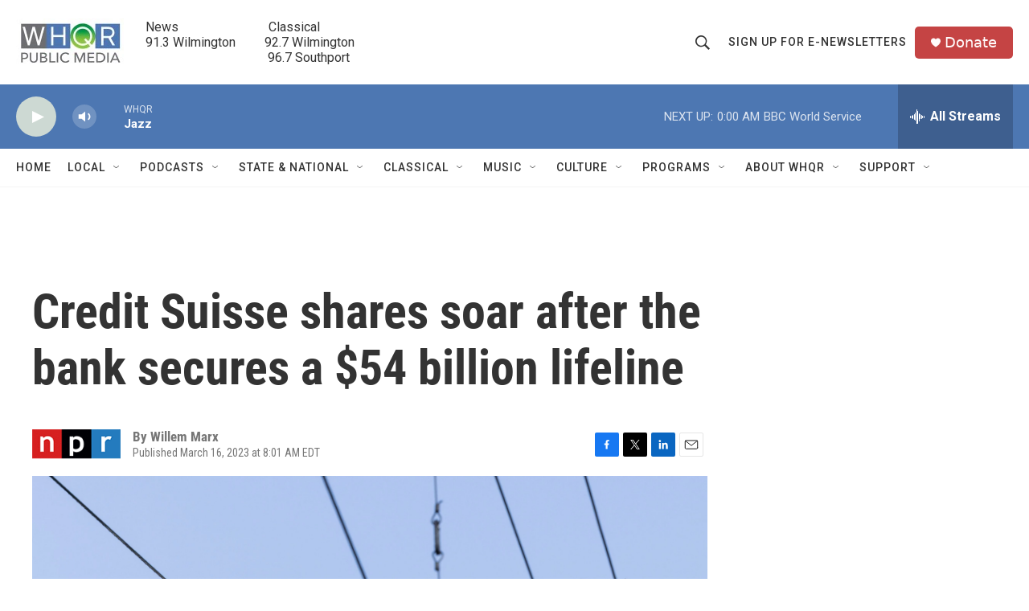

--- FILE ---
content_type: text/html; charset=utf-8
request_url: https://www.google.com/recaptcha/api2/aframe
body_size: 270
content:
<!DOCTYPE HTML><html><head><meta http-equiv="content-type" content="text/html; charset=UTF-8"></head><body><script nonce="RyZP1XyzVQqgM96uZYpC2w">/** Anti-fraud and anti-abuse applications only. See google.com/recaptcha */ try{var clients={'sodar':'https://pagead2.googlesyndication.com/pagead/sodar?'};window.addEventListener("message",function(a){try{if(a.source===window.parent){var b=JSON.parse(a.data);var c=clients[b['id']];if(c){var d=document.createElement('img');d.src=c+b['params']+'&rc='+(localStorage.getItem("rc::a")?sessionStorage.getItem("rc::b"):"");window.document.body.appendChild(d);sessionStorage.setItem("rc::e",parseInt(sessionStorage.getItem("rc::e")||0)+1);localStorage.setItem("rc::h",'1769487913924');}}}catch(b){}});window.parent.postMessage("_grecaptcha_ready", "*");}catch(b){}</script></body></html>